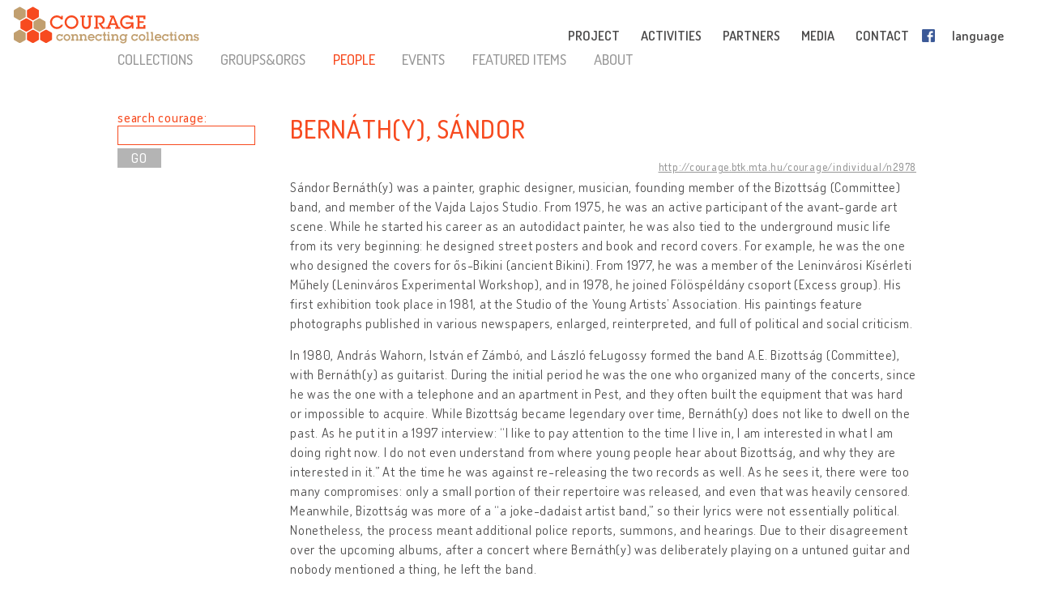

--- FILE ---
content_type: text/html; charset=UTF-8
request_url: http://cultural-opposition.eu/registry/?uri=http://courage.btk.mta.hu/courage/individual/n2978
body_size: 14668
content:

<!doctype html>
<html lang="en-US">
<head>
	<meta charset="UTF-8">
	<meta http-equiv="content-type" content="text/html; charset=UTF-8" />
	<title>Bernáth(y), Sándor   -   Registry - Courage &#8211; Connecting collections</title>

	<link href="http://cultural-opposition.eu/wp-content/themes/courage/images/favicon.png" rel="icon" type="image/png">
	<link href="http://cultural-opposition.eu/wp-content/themes/courage/images/touch.png" rel="apple-touch-icon-precomposed">

	<meta http-equiv="X-UA-Compatible" content="IE=edge,chrome=1">
	<meta name="viewport" content="width=device-width, initial-scale=1.0">
	<meta name="description" content="Connecting collections">

	<meta property="og:title" content="Bernáth(y), Sándor   -   Registry - Courage &#8211; Connecting collections">
	<meta property="og:description" content="Sándor Bernáth(y) was a painter, graphic designer, musician, founding member of the Bizottság (Committee) band, and member of the Vajda Lajos Studio. From 1975, he was an active participant of the avant-garde art scene. While he started his career as an autodidact painter, he was also tied to the underground music life from its very beginning: he designed street posters and book and record covers. For example, he was the one who designed the covers for ős-Bikini (ancient Bikini). From 1977, he was a member of the Leninvárosi Kísérleti Műhely (Leninváros Experimental Workshop), and in 1978, he joined Fölöspéldány csoport (Excess group). His first exhibition took place in 1981, at the Studio of the Young Artists’ Association. His paintings feature photographs published in various newspapers, enlarged, reinterpreted, and full of political and social criticism.
In 1980, András Wahorn, István ef Zámbó, and László feLugossy formed the band A.E. Bizottság (Committee), with Bernáth(y) as guitarist. During the initial period he was the one who organized many of the concerts, since he was the one with a telephone and an apartment in Pest, and they often built the equipment that was hard or impossible to acquire. While Bizottság became legendary over time, Bernáth(y) does not like to dwell on the past. As he put it in a 1997 interview: “I like to pay attention to the time I live in, I am interested in what I am doing right now. I do not even understand from where young people hear about Bizottság, and why they are interested in it.” At the time he was against re-releasing the two records as well. As he sees it, there were too many compromises: only a small portion of their repertoire was released, and even that was heavily censored. Meanwhile, Bizottság was more of a “a joke-dadaist artist band,” so their lyrics were not essentially political. Nonetheless, the process meant additional police reports, summons, and hearings. Due to their disagreement over the upcoming albums, after a concert where Bernáth(y) was deliberately playing on a untuned guitar and nobody mentioned a thing, he left the band.
Bernáth(y) was planning to give up his career as a musician altogether, but fate had other plans: shortly after he left Bizottság, he played in the bands Dr. Újhalnal, Matuska Silver Sound, and Szkárosi & Konnektor RT. While Matuska, launched in the middle of the ’80s, was not a particularly popular band, it was very important for Bernáth(y): with two of his friends, they started to make “machine music.” He was always interested in technology, and when he was a kid, he wanted to be mechanic, repairing and making radios. However, neither the public nor the authorities appreciated the music made with computers: for instance, one of the newspapers, Esti Hírlap (Evening Paper), wrote about it as an inhuman and antisocial phenomenon better avoided.
After the transition, Bernáth(y) had an important role in the development of Hungarian electronic music, and as such, he is one of the founding fathers of techno in Hungary. In the ’90s, he was the one who organized a “techno-tent,” Love Barricade, at the Sziget Festival. In 1994, he started a techno live act formation with his son, Zsiga, under the name Bernathy & Son, which is regarded as the first electronic live act in Hungary. They were active up until Bernáth(y)’s death in 2012, and performed at a number of Hungarian and foreign events. He also established the music club Supersonic, and later Vörös Yuk & Kék Yuk (Red Hole and Blue Hole). Around that time, he was the editor and art director of the art magazine Új Hölgyfutár (New Women’s Courier), and in the ’90s, he and his son were producing the art magazine Gépszava (The Machine’s Voice), focusing on techno culture. He also regularly appeared in documentaries about the topic, such as “Az egyén diadala” (The triumph of the individual) by Zsolt Füstös and “Patrik népe” (Patrick’s people) by Gábor Zsigmond Papp. In 2011, he has awarded the Mihály Munkácsy Prize.">
	<meta property="og:image" content="http://cultural-opposition.eu/wp-content/themes/courage/images/courage-og.png">
    <meta property="dc:date" content="2019-01-30">
    <meta property="dc:identifier" content="http://courage.btk.mta.hu/courage/individual/n2978">
        <meta property="dc:creator" content="Bagi, Eszter Borbála">
        
	<script src="https://cdnjs.cloudflare.com/ajax/libs/html5shiv/3.7.3/html5shiv.min.js"></script>

	<!-- Global site tag (gtag.js) - Google Analytics -->
	<script async src="https://www.googletagmanager.com/gtag/js?id=G-P9Z25QXD1R"></script>
	<script>
		window.dataLayer = window.dataLayer || [];
		function gtag(){dataLayer.push(arguments);} 
		gtag('js', new Date());

		// old gtag('config', 'UA-107906709-1');
		gtag('config', 'G-P9Z25QXD1R');

	</script>

	<link rel='dns-prefetch' href='//s.w.org' />
		<script type="text/javascript">
			window._wpemojiSettings = {"baseUrl":"https:\/\/s.w.org\/images\/core\/emoji\/11\/72x72\/","ext":".png","svgUrl":"https:\/\/s.w.org\/images\/core\/emoji\/11\/svg\/","svgExt":".svg","source":{"concatemoji":"http:\/\/cultural-opposition.eu\/wp-includes\/js\/wp-emoji-release.min.js?ver=4.9.26"}};
			!function(e,a,t){var n,r,o,i=a.createElement("canvas"),p=i.getContext&&i.getContext("2d");function s(e,t){var a=String.fromCharCode;p.clearRect(0,0,i.width,i.height),p.fillText(a.apply(this,e),0,0);e=i.toDataURL();return p.clearRect(0,0,i.width,i.height),p.fillText(a.apply(this,t),0,0),e===i.toDataURL()}function c(e){var t=a.createElement("script");t.src=e,t.defer=t.type="text/javascript",a.getElementsByTagName("head")[0].appendChild(t)}for(o=Array("flag","emoji"),t.supports={everything:!0,everythingExceptFlag:!0},r=0;r<o.length;r++)t.supports[o[r]]=function(e){if(!p||!p.fillText)return!1;switch(p.textBaseline="top",p.font="600 32px Arial",e){case"flag":return s([55356,56826,55356,56819],[55356,56826,8203,55356,56819])?!1:!s([55356,57332,56128,56423,56128,56418,56128,56421,56128,56430,56128,56423,56128,56447],[55356,57332,8203,56128,56423,8203,56128,56418,8203,56128,56421,8203,56128,56430,8203,56128,56423,8203,56128,56447]);case"emoji":return!s([55358,56760,9792,65039],[55358,56760,8203,9792,65039])}return!1}(o[r]),t.supports.everything=t.supports.everything&&t.supports[o[r]],"flag"!==o[r]&&(t.supports.everythingExceptFlag=t.supports.everythingExceptFlag&&t.supports[o[r]]);t.supports.everythingExceptFlag=t.supports.everythingExceptFlag&&!t.supports.flag,t.DOMReady=!1,t.readyCallback=function(){t.DOMReady=!0},t.supports.everything||(n=function(){t.readyCallback()},a.addEventListener?(a.addEventListener("DOMContentLoaded",n,!1),e.addEventListener("load",n,!1)):(e.attachEvent("onload",n),a.attachEvent("onreadystatechange",function(){"complete"===a.readyState&&t.readyCallback()})),(n=t.source||{}).concatemoji?c(n.concatemoji):n.wpemoji&&n.twemoji&&(c(n.twemoji),c(n.wpemoji)))}(window,document,window._wpemojiSettings);
		</script>
		<style type="text/css">
img.wp-smiley,
img.emoji {
	display: inline !important;
	border: none !important;
	box-shadow: none !important;
	height: 1em !important;
	width: 1em !important;
	margin: 0 .07em !important;
	vertical-align: -0.1em !important;
	background: none !important;
	padding: 0 !important;
}
</style>
<link rel='stylesheet' id='contact-form-7-css'  href='http://cultural-opposition.eu/wp-content/plugins/contact-form-7/includes/css/styles.css?ver=4.9.1' type='text/css' media='all' />
<link rel='stylesheet' id='wpsm_team_b-font-awesome-front-css'  href='http://cultural-opposition.eu/wp-content/plugins/team-builder/assets/css/font-awesome/css/font-awesome.min.css?ver=4.9.26' type='text/css' media='all' />
<link rel='stylesheet' id='wpsm_team_b_bootstrap-front-css'  href='http://cultural-opposition.eu/wp-content/plugins/team-builder/assets/css/bootstrap-front.css?ver=4.9.26' type='text/css' media='all' />
<link rel='stylesheet' id='wpsm_team_b_team1-css'  href='http://cultural-opposition.eu/wp-content/plugins/team-builder/assets/css/team1.css?ver=4.9.26' type='text/css' media='all' />
<link rel='stylesheet' id='wpsm_team_b_team2-css'  href='http://cultural-opposition.eu/wp-content/plugins/team-builder/assets/css/team2.css?ver=4.9.26' type='text/css' media='all' />
<link rel='stylesheet' id='h5p-plugin-styles-css'  href='http://cultural-opposition.eu/wp-content/plugins/h5p/h5p-php-library/styles/h5p.css?ver=1.11.2' type='text/css' media='all' />
<link rel='stylesheet' id='normalize-css'  href='http://cultural-opposition.eu/wp-content/themes/courage/normalize.min.css?ver=1.0' type='text/css' media='all' />
<link rel='stylesheet' id='courage-css'  href='http://cultural-opposition.eu/wp-content/themes/courage/style.css?ver=1.0' type='text/css' media='all' />
<link rel='stylesheet' id='print-css'  href='http://cultural-opposition.eu/wp-content/themes/courage/print.css?ver=1.0' type='text/css' media='print' />
<script type='text/javascript' src='http://cultural-opposition.eu/wp-includes/js/jquery/jquery.js?ver=1.12.4'></script>
<script type='text/javascript'>
/* <![CDATA[ */
var translations_obj = {"collections":"collections (registry)","education":"education","research":"research","handbook":"handbook","exhibition":"exhibition","film_festival":"film festival","training":"training","games":"games","policy":"policy","connecting_collections":"Connecting collections","understanding_text":"Cultural Opposition \u2013 Understanding the Cultural","heritage_text":"Heritage\u00a0of Dissent\u00a0in the Former Socialist Countries","mtabtk":"MTA BTK<br>Research Centre<br>for the Humanities,<br>Hungarian Academy of Sciences","ifispan":"IFIS PAN<br>Institute of Philosophy<br>and Sociology,<br>Polish Academy of Sciences","tcd":"TCD<br>Trinity College Dublin","ios":"IOS Regensburg<br>The Institute for East and Southeast European Studies, University of Regensburg","mtatk":"MTA TK<br>Centre for Social Sciences, Hungarian Academy<br>of Sciences","lii":"LII<br>Lithuanian Institute of History","cuni":"CUNI<br>Charles University, Prague","ub":"UB<br>University of Bucharest","hip":"HIP<br>Croatian Institute of History, Zagreb","comenius":"Comenius University, Bratislava","oxford":"The University of Oxford","mtasztaki":"MTA SZTAKI<br>Institute for Computer Science and Control, Hungarian Academy of Sciences"};
/* ]]> */
</script>
<script type='text/javascript' src='http://cultural-opposition.eu/wp-content/themes/courage/js/scripts.js?ver=1.0'></script>
<script type='text/javascript' src='http://cultural-opposition.eu/wp-includes/js/jquery/jquery-migrate.min.js?ver=1.4.1'></script>
<link rel='https://api.w.org/' href='http://cultural-opposition.eu/wp-json/' />
<link rel="alternate" type="application/json+oembed" href="http://cultural-opposition.eu/wp-json/oembed/1.0/embed?url=http%3A%2F%2Fcultural-opposition.eu%2Fregistry%2F" />
<link rel="alternate" type="text/xml+oembed" href="http://cultural-opposition.eu/wp-json/oembed/1.0/embed?url=http%3A%2F%2Fcultural-opposition.eu%2Fregistry%2F&#038;format=xml" />
</head>
<body class="page-template-default page page-id-1197 subpage registry">



<header role="banner">
	<div class="header_container">
		<a href="http://cultural-opposition.eu">
			<h1 class="logo" id="logo-en">
				<div class="page_name">COURAGE</div>
				<div class="slogan">connecting collections</div>
			</h1>
		</a>

		<a href="http://cultural-opposition.eu">
			<img src="http://cultural-opposition.eu/wp-content/themes/courage/images/logo.png" alt="COURAGE - connecting collections" class="print_logo">
		</a>

		<button type="button" class="mobile_hamburger"></button>

		<nav role="navigation">
			<ul><li id="menu-item-786" class="topmenu-project menu-item menu-item-type-custom menu-item-object-custom menu-item-home menu-item-has-children menu-item-786"><a href="http://cultural-opposition.eu/#project">PROJECT<span class="nav-link-after">&nbsp;</span></a>
<ul class="sub-menu">
	<li id="menu-item-797" class="menu-item menu-item-type-custom menu-item-object-custom menu-item-home menu-item-797"><a href="http://cultural-opposition.eu/#project-overview">overview<span class="nav-link-after">&nbsp;</span></a></li>
	<li id="menu-item-798" class="menu-item menu-item-type-custom menu-item-object-custom menu-item-home menu-item-798"><a href="http://cultural-opposition.eu/#project-objectives">objectives<span class="nav-link-after">&nbsp;</span></a></li>
	<li id="menu-item-1119" class="menu-item menu-item-type-custom menu-item-object-custom menu-item-home menu-item-1119"><a href="http://cultural-opposition.eu/#project-partners">partners<span class="nav-link-after">&nbsp;</span></a></li>
	<li id="menu-item-799" class="menu-item menu-item-type-custom menu-item-object-custom menu-item-home menu-item-799"><a href="http://cultural-opposition.eu/#project-meetings">meetings<span class="nav-link-after">&nbsp;</span></a></li>
	<li id="menu-item-800" class="menu-item menu-item-type-custom menu-item-object-custom menu-item-home menu-item-800"><a href="http://cultural-opposition.eu/#project-resources">resources<span class="nav-link-after">&nbsp;</span></a></li>
</ul>
</li>
<li id="menu-item-788" class="topmenu-activities menu-item menu-item-type-custom menu-item-object-custom menu-item-home menu-item-has-children menu-item-788"><a href="http://cultural-opposition.eu/#activities">ACTIVITIES<span class="nav-link-after">&nbsp;</span></a>
<ul class="sub-menu">
	<li id="menu-item-801" class="menu-item menu-item-type-custom menu-item-object-custom menu-item-801"><a href="http://cultural-opposition.eu/registry">collections<span class="nav-link-after">&nbsp;</span></a></li>
	<li id="menu-item-802" class="menu-item menu-item-type-custom menu-item-object-custom menu-item-802"><a href="http://cultural-opposition.eu/courage/exhibition">exhibition<span class="nav-link-after">&nbsp;</span></a></li>
	<li id="menu-item-803" class="menu-item menu-item-type-custom menu-item-object-custom menu-item-803"><a href="http://cultural-opposition.eu/policy">policy<span class="nav-link-after">&nbsp;</span></a></li>
	<li id="menu-item-804" class="menu-item menu-item-type-custom menu-item-object-custom menu-item-804"><a href="http://cultural-opposition.eu/handbook">handbook<span class="nav-link-after">&nbsp;</span></a></li>
	<li id="menu-item-805" class="menu-item menu-item-type-custom menu-item-object-custom menu-item-805"><a href="http://cultural-opposition.eu/learning/">education<span class="nav-link-after">&nbsp;</span></a></li>
	<li id="menu-item-806" class="menu-item menu-item-type-custom menu-item-object-custom menu-item-home menu-item-806"><a href="http://cultural-opposition.eu/#activities-training">training<span class="nav-link-after">&nbsp;</span></a></li>
	<li id="menu-item-807" class="menu-item menu-item-type-custom menu-item-object-custom menu-item-home menu-item-807"><a href="http://cultural-opposition.eu/#activities-film-festival">film festival<span class="nav-link-after">&nbsp;</span></a></li>
</ul>
</li>
<li id="menu-item-787" class="topmenu-partners menu-item menu-item-type-custom menu-item-object-custom menu-item-home menu-item-787"><a href="http://cultural-opposition.eu/#partners">PARTNERS<span class="nav-link-after">&nbsp;</span></a></li>
<li id="menu-item-789" class="topmenu-media menu-item menu-item-type-custom menu-item-object-custom menu-item-home menu-item-789"><a href="http://cultural-opposition.eu/#media">MEDIA<span class="nav-link-after">&nbsp;</span></a></li>
<li id="menu-item-791" class="topmenu-contact menu-item menu-item-type-custom menu-item-object-custom menu-item-home menu-item-791"><a href="http://cultural-opposition.eu/#contact">CONTACT<span class="nav-link-after">&nbsp;</span></a></li>
<li id="menu-item-865" class="fb-menuitem menu-item menu-item-type-custom menu-item-object-custom menu-item-865"><a href="https://www.facebook.com/couragecollections.en/">Facebook<span class="nav-link-after">&nbsp;</span></a></li>
<li id="menu-item-792" class="topmenu-language menu-item menu-item-type-custom menu-item-object-custom menu-item-has-children menu-item-792"><a href="#language">language<span class="nav-link-after">&nbsp;</span></a>
<ul class="sub-menu">
	<li id="menu-item-796" class="lang-en menu-item menu-item-type-custom menu-item-object-custom menu-item-home menu-item-796"><a href="http://cultural-opposition.eu">EN<span class="nav-link-after">&nbsp;</span></a></li>
	<li id="menu-item-1318" class="lang-al menu-item menu-item-type-custom menu-item-object-custom menu-item-1318"><a href="http://al.cultural-opposition.eu">AL<span class="nav-link-after">&nbsp;</span></a></li>
	<li id="menu-item-1159" class="lang-bg menu-item menu-item-type-custom menu-item-object-custom menu-item-1159"><a href="http://bg.cultural-opposition.eu">BG<span class="nav-link-after">&nbsp;</span></a></li>
	<li id="menu-item-1160" class="lang-cz menu-item menu-item-type-custom menu-item-object-custom menu-item-1160"><a href="http://cz.cultural-opposition.eu">CZ<span class="nav-link-after">&nbsp;</span></a></li>
	<li id="menu-item-1161" class="lang-de menu-item menu-item-type-custom menu-item-object-custom menu-item-1161"><a href="http://de.cultural-opposition.eu">DE<span class="nav-link-after">&nbsp;</span></a></li>
	<li id="menu-item-1200" class="lang-ee menu-item menu-item-type-custom menu-item-object-custom menu-item-1200"><a href="http://ee.cultural-opposition.eu">EE<span class="nav-link-after">&nbsp;</span></a></li>
	<li id="menu-item-981" class="lang-hu menu-item menu-item-type-custom menu-item-object-custom menu-item-981"><a href="http://hu.cultural-opposition.eu">HU<span class="nav-link-after">&nbsp;</span></a></li>
	<li id="menu-item-1162" class="lang-hr menu-item menu-item-type-custom menu-item-object-custom menu-item-1162"><a href="http://hr.cultural-opposition.eu">HR<span class="nav-link-after">&nbsp;</span></a></li>
	<li id="menu-item-1194" class="lang-lt menu-item menu-item-type-custom menu-item-object-custom menu-item-1194"><a href="http://lt.cultural-opposition.eu">LT<span class="nav-link-after">&nbsp;</span></a></li>
	<li id="menu-item-1201" class="lang-lv menu-item menu-item-type-custom menu-item-object-custom menu-item-1201"><a href="http://lv.cultural-opposition.eu">LV<span class="nav-link-after">&nbsp;</span></a></li>
	<li id="menu-item-1163" class="lang-pl menu-item menu-item-type-custom menu-item-object-custom menu-item-1163"><a href="http://pl.cultural-opposition.eu">PL<span class="nav-link-after">&nbsp;</span></a></li>
	<li id="menu-item-1164" class="lang-ro menu-item menu-item-type-custom menu-item-object-custom menu-item-1164"><a href="http://ro.cultural-opposition.eu">RO<span class="nav-link-after">&nbsp;</span></a></li>
	<li id="menu-item-1165" class="lang-si menu-item menu-item-type-custom menu-item-object-custom menu-item-1165"><a href="http://si.cultural-opposition.eu">SI<span class="nav-link-after">&nbsp;</span></a></li>
	<li id="menu-item-1166" class="lang-sk menu-item menu-item-type-custom menu-item-object-custom menu-item-1166"><a href="http://sk.cultural-opposition.eu">SK<span class="nav-link-after">&nbsp;</span></a></li>
	<li id="menu-item-1195" class="lang-rs menu-item menu-item-type-custom menu-item-object-custom menu-item-1195"><a href="http://rs.cultural-opposition.eu">SRB<span class="nav-link-after">&nbsp;</span></a></li>
	<li id="menu-item-1167" class="lang-ua menu-item menu-item-type-custom menu-item-object-custom menu-item-1167"><a href="http://ua.cultural-opposition.eu">UA<span class="nav-link-after">&nbsp;</span></a></li>
</ul>
</li>
<li id="menu-item-793" class="topmenu-login menu-item menu-item-type-custom menu-item-object-custom menu-item-793"><a href="#login">login<span class="nav-link-after">&nbsp;</span></a></li>
</ul>		</nav>

		<div class="login_popup">
			<div class="login_title">login</div>

			<div class="login_user"><label for="login_username">User:</label><input type="text" name="username" id="login_username"></div>
			<div class="login_password"><label for="login_password">Password:</label><input type="password" name="password" id="login_password"></div>
			<div class="login_signin"><a href="/" class="grey-button">sign in</a> <a href="javascript:show_forgotpw();" class="show_forgotpw">Forgot password?</a></div>
			<div class="login_forgotpw"><div class="login_newpassword">Tell us your email address and we'll send you a new password</div>
			<div class="login_email"><label for="forgot_email">Email:</label><input type="text" name="email" id="forgot_email"></div>
			<div class="login_send"><a href="/" class="grey-button">send</a></div></div>
		</div>
	</div>
</header>

<div class="mobile-hexa-menu">
	<div class="mobile-menu-close">×</div>
	<div class="mobile_hexagons"></div>
</div>

<div class="mobile_navigation">
	<ul><li class="topmenu-project menu-item menu-item-type-custom menu-item-object-custom menu-item-home menu-item-has-children menu-item-786"><a href="http://cultural-opposition.eu/#project">PROJECT<span class="nav-link-after">&nbsp;</span></a>
<ul class="sub-menu">
	<li class="menu-item menu-item-type-custom menu-item-object-custom menu-item-home menu-item-797"><a href="http://cultural-opposition.eu/#project-overview">overview<span class="nav-link-after">&nbsp;</span></a></li>
	<li class="menu-item menu-item-type-custom menu-item-object-custom menu-item-home menu-item-798"><a href="http://cultural-opposition.eu/#project-objectives">objectives<span class="nav-link-after">&nbsp;</span></a></li>
	<li class="menu-item menu-item-type-custom menu-item-object-custom menu-item-home menu-item-1119"><a href="http://cultural-opposition.eu/#project-partners">partners<span class="nav-link-after">&nbsp;</span></a></li>
	<li class="menu-item menu-item-type-custom menu-item-object-custom menu-item-home menu-item-799"><a href="http://cultural-opposition.eu/#project-meetings">meetings<span class="nav-link-after">&nbsp;</span></a></li>
	<li class="menu-item menu-item-type-custom menu-item-object-custom menu-item-home menu-item-800"><a href="http://cultural-opposition.eu/#project-resources">resources<span class="nav-link-after">&nbsp;</span></a></li>
</ul>
</li>
<li class="topmenu-activities menu-item menu-item-type-custom menu-item-object-custom menu-item-home menu-item-has-children menu-item-788"><a href="http://cultural-opposition.eu/#activities">ACTIVITIES<span class="nav-link-after">&nbsp;</span></a>
<ul class="sub-menu">
	<li class="menu-item menu-item-type-custom menu-item-object-custom menu-item-801"><a href="http://cultural-opposition.eu/registry">collections<span class="nav-link-after">&nbsp;</span></a></li>
	<li class="menu-item menu-item-type-custom menu-item-object-custom menu-item-802"><a href="http://cultural-opposition.eu/courage/exhibition">exhibition<span class="nav-link-after">&nbsp;</span></a></li>
	<li class="menu-item menu-item-type-custom menu-item-object-custom menu-item-803"><a href="http://cultural-opposition.eu/policy">policy<span class="nav-link-after">&nbsp;</span></a></li>
	<li class="menu-item menu-item-type-custom menu-item-object-custom menu-item-804"><a href="http://cultural-opposition.eu/handbook">handbook<span class="nav-link-after">&nbsp;</span></a></li>
	<li class="menu-item menu-item-type-custom menu-item-object-custom menu-item-805"><a href="http://cultural-opposition.eu/learning/">education<span class="nav-link-after">&nbsp;</span></a></li>
	<li class="menu-item menu-item-type-custom menu-item-object-custom menu-item-home menu-item-806"><a href="http://cultural-opposition.eu/#activities-training">training<span class="nav-link-after">&nbsp;</span></a></li>
	<li class="menu-item menu-item-type-custom menu-item-object-custom menu-item-home menu-item-807"><a href="http://cultural-opposition.eu/#activities-film-festival">film festival<span class="nav-link-after">&nbsp;</span></a></li>
</ul>
</li>
<li class="topmenu-partners menu-item menu-item-type-custom menu-item-object-custom menu-item-home menu-item-787"><a href="http://cultural-opposition.eu/#partners">PARTNERS<span class="nav-link-after">&nbsp;</span></a></li>
<li class="topmenu-media menu-item menu-item-type-custom menu-item-object-custom menu-item-home menu-item-789"><a href="http://cultural-opposition.eu/#media">MEDIA<span class="nav-link-after">&nbsp;</span></a></li>
<li class="topmenu-contact menu-item menu-item-type-custom menu-item-object-custom menu-item-home menu-item-791"><a href="http://cultural-opposition.eu/#contact">CONTACT<span class="nav-link-after">&nbsp;</span></a></li>
<li class="fb-menuitem menu-item menu-item-type-custom menu-item-object-custom menu-item-865"><a href="https://www.facebook.com/couragecollections.en/">Facebook<span class="nav-link-after">&nbsp;</span></a></li>
<li class="topmenu-language menu-item menu-item-type-custom menu-item-object-custom menu-item-has-children menu-item-792"><a href="#language">language<span class="nav-link-after">&nbsp;</span></a>
<ul class="sub-menu">
	<li class="lang-en menu-item menu-item-type-custom menu-item-object-custom menu-item-home menu-item-796"><a href="http://cultural-opposition.eu">EN<span class="nav-link-after">&nbsp;</span></a></li>
	<li class="lang-al menu-item menu-item-type-custom menu-item-object-custom menu-item-1318"><a href="http://al.cultural-opposition.eu">AL<span class="nav-link-after">&nbsp;</span></a></li>
	<li class="lang-bg menu-item menu-item-type-custom menu-item-object-custom menu-item-1159"><a href="http://bg.cultural-opposition.eu">BG<span class="nav-link-after">&nbsp;</span></a></li>
	<li class="lang-cz menu-item menu-item-type-custom menu-item-object-custom menu-item-1160"><a href="http://cz.cultural-opposition.eu">CZ<span class="nav-link-after">&nbsp;</span></a></li>
	<li class="lang-de menu-item menu-item-type-custom menu-item-object-custom menu-item-1161"><a href="http://de.cultural-opposition.eu">DE<span class="nav-link-after">&nbsp;</span></a></li>
	<li class="lang-ee menu-item menu-item-type-custom menu-item-object-custom menu-item-1200"><a href="http://ee.cultural-opposition.eu">EE<span class="nav-link-after">&nbsp;</span></a></li>
	<li class="lang-hu menu-item menu-item-type-custom menu-item-object-custom menu-item-981"><a href="http://hu.cultural-opposition.eu">HU<span class="nav-link-after">&nbsp;</span></a></li>
	<li class="lang-hr menu-item menu-item-type-custom menu-item-object-custom menu-item-1162"><a href="http://hr.cultural-opposition.eu">HR<span class="nav-link-after">&nbsp;</span></a></li>
	<li class="lang-lt menu-item menu-item-type-custom menu-item-object-custom menu-item-1194"><a href="http://lt.cultural-opposition.eu">LT<span class="nav-link-after">&nbsp;</span></a></li>
	<li class="lang-lv menu-item menu-item-type-custom menu-item-object-custom menu-item-1201"><a href="http://lv.cultural-opposition.eu">LV<span class="nav-link-after">&nbsp;</span></a></li>
	<li class="lang-pl menu-item menu-item-type-custom menu-item-object-custom menu-item-1163"><a href="http://pl.cultural-opposition.eu">PL<span class="nav-link-after">&nbsp;</span></a></li>
	<li class="lang-ro menu-item menu-item-type-custom menu-item-object-custom menu-item-1164"><a href="http://ro.cultural-opposition.eu">RO<span class="nav-link-after">&nbsp;</span></a></li>
	<li class="lang-si menu-item menu-item-type-custom menu-item-object-custom menu-item-1165"><a href="http://si.cultural-opposition.eu">SI<span class="nav-link-after">&nbsp;</span></a></li>
	<li class="lang-sk menu-item menu-item-type-custom menu-item-object-custom menu-item-1166"><a href="http://sk.cultural-opposition.eu">SK<span class="nav-link-after">&nbsp;</span></a></li>
	<li class="lang-rs menu-item menu-item-type-custom menu-item-object-custom menu-item-1195"><a href="http://rs.cultural-opposition.eu">SRB<span class="nav-link-after">&nbsp;</span></a></li>
	<li class="lang-ua menu-item menu-item-type-custom menu-item-object-custom menu-item-1167"><a href="http://ua.cultural-opposition.eu">UA<span class="nav-link-after">&nbsp;</span></a></li>
</ul>
</li>
<li class="topmenu-login menu-item menu-item-type-custom menu-item-object-custom menu-item-793"><a href="#login">login<span class="nav-link-after">&nbsp;</span></a></li>
</ul></div>
	<div class="container">

		<main role="main">
			<section>
									<article id="post-1197" class="post-1197 page type-page status-publish hentry">
						<div class="public-page" xmlns="http://www.w3.org/1999/html">
    <link rel="stylesheet" href="http://cultural-opposition.eu/wp-content/themes/courage/public-site.css" type="text/css">
<style>
    .property-in-list p {
        margin-top: 2px !important;
        margin-bottom: 2px !important;
    }
    li.hasTopic {
        display: inline;

    }
    li.hasTopic:before {
        content: "● ";
    }
/*
    li.hasTopic:not(:last-child):after {
        content: "; ";
    }
*/
    /* Always set the map height explicitly to define the size of the div
 * element that contains the map. */
    #map {
        height: 350px;
    }
    /* Optional: Makes the sample page fill the window. */
/*
    html, body {
        height: 100%;
        margin: 0;
        padding: 0;
    }
*/
</style>

        <script type="text/javascript" src="https://kswedberg.github.io/jquery-expander/jquery.expander.js"></script>
    <script type="text/javascript" src="https://connect.facebook.net/en_US/all.js"></script>
    <script>
//        window.onload = function () {
//            var type = getUrlParameter("type");
//            if(type !== undefined){
//                jQuery("#" + type + "-menu-item").attr("class", "selected-menu-item");
//            }
//            else{
//                jQuery("#collections-menu-item").attr("class", "selected-menu-item");
//            }
//        }

function getUrlParameter(sParam) {
    var sPageURL = decodeURIComponent(window.location),
            sURLVariables = sPageURL.split('&'),
            sParameterName,
            i;
    //alert(sPageURL);

    for (i = 0; i < sURLVariables.length; i++) {
        sParameterName = sURLVariables[i].split('=');
        if(sParameterName[0].indexOf("?") != -1){
            sParameterName[0] = sParameterName[0].split("?")[1];
        }

        if (sParameterName[0] === sParam) {
            return sParameterName[1] === undefined ? true : sParameterName[1];
        }
    }
};

        function navigateWithNewParamValue(paramName, newValue, isBlank){
            var currUrl = window.location.href;
            if(paramName == 'size') { // refs #5268-175
                currUrl = currUrl.replace(/listpage=\d+/, 'listpage=1');
            }
            var newUrl = currUrl;
            console.log("Current url: " + currUrl);
            if(currUrl.indexOf(paramName) != -1) {
                var newUrlFirstPart = currUrl.indexOf("&" + paramName) == -1 ? currUrl.substr(0, currUrl.indexOf("?" + paramName)) : currUrl.substr(0, currUrl.indexOf("&" + paramName));
                console.log("newUrlFirstPart: " + newUrlFirstPart);
                var currUrlSecondPart = currUrl.replace(newUrlFirstPart, "").substr(1);
                console.log("currUrlSecondPart: " + currUrlSecondPart);
                var newUrlLastPart = currUrlSecondPart.substr(currUrlSecondPart.indexOf("&"));
                console.log("newUrlLastPart: " + newUrlLastPart);
                if(newUrlLastPart.length == 1) newUrlLastPart = "";
                newUrl = currUrl.indexOf("&" + paramName) == -1 ?
                        newUrlFirstPart + "?" + paramName + "=" + newValue + newUrlLastPart :
                        newUrlFirstPart + "&" + paramName + "=" + newValue + newUrlLastPart;
            }
            else{
                newUrl += currUrl.indexOf("?") == -1 ? "?" + paramName + "=" + newValue :  "&" + paramName + "=" + newValue
            }
            newUrl = newUrl.replace("#&", "&");

            var searchParam = getUrlParameter("search");
            if(searchParam !== undefined){
                var searchPhrase = jQuery("#search-box")[0].value;
                console.log("sp: " + searchPhrase);
                if(searchParam != searchPhrase && searchPhrase != ""){
                    newUrl = newUrl.replace(searchParam, searchPhrase);
                }else if(searchPhrase == ""){
                    newUrl = newUrl.replace("&search=" + searchParam, "");
                }
            }

            if(isBlank == true){
                window.open(newUrl, '_blank');
            }
            else {
                //window.location.href = newUrl;
                window.open(newUrl, '_self');
            }
        }

//        function searchCourage(){
//            alert("Most kell keresni!");
//        };

        function showFilterItems(itemId){
            var item = document.getElementById(itemId);
            console.log(itemId);
            if(item.style.display == ""){
                item.style.display = "none";
            }
            else {
                item.style.display = "";
            }

        };

        function selectClickItem(itemId) {
            var item = document.getElementById(itemId);
//            var siblings = jQuery(item).siblings();
//            for(var i = 0; i < siblings.length; i++){
//                if(jQuery(siblings[i]).hasClass("selected-menu-item")){
//                    jQuery(siblings[i]).removeClass("selected-menu-item");
//                }
//            }
            if(jQuery(item).hasClass("selected-menu-item")){
                jQuery(item).removeClass("selected-menu-item");
            }
            else{
                jQuery(item).addClass("selected-menu-item");
            }
        }

        function doFilter() {
            var clickOptions = jQuery(".click-filter-option");
            //console.log("click options: " + clickOptions[0]);
            var comboboxOptions = jQuery(".combobox-filter-option");
            var checkboxOptions = jQuery(".checkbox-filter-option");
            var dateFilterOtions = jQuery(".datefromto-filter-option");
            var filterConditions = "";
            for(var i = 0; i < clickOptions.length; i++){
                var selected = jQuery(clickOptions[i]).find(".selected-menu-item");
                if(selected.attr("id") !== undefined) {
                    filterConditions += jQuery(clickOptions[i]).attr("id") + "," + selected.attr("id") + ";";
                }
            }
            for(var i = 0; i < comboboxOptions.length; i++){
                var selected = jQuery(comboboxOptions[i]).find("option:selected");
                if(selected.val() != "none") {
                    filterConditions += jQuery(comboboxOptions[i]).attr("id") + "," + selected.val() + ";";
                }
            }
            for(var i = 0; i < checkboxOptions.length; i++){
                var selected = jQuery(checkboxOptions[i]);
                var inputs = jQuery(selected).find("input");
                console.log("Inputs length: " + inputs.length);
                var checkedItems = [];
                for(var j = 0; j < inputs.length; j++){
                    var curr = jQuery(inputs[j]);
                    console.log("Checked: " + curr[0].checked);
                    if(curr[0].checked){
                        checkedItems.push(curr.attr("value"));
                        //filterConditions += selected.attr("id") + ",Yes;";
                    }
                }
                if(checkedItems.length != 0) {
                    var checkedItemsString = checkedItems.join('+');
                    filterConditions += selected.attr("id") + "," + checkedItemsString + ";";
                }

            }
            for(var i = 0; i < dateFilterOtions.length; i++){
                var from = jQuery(dateFilterOtions[i]).find(".dateFrom");
                var to = jQuery(dateFilterOtions[i]).find(".dateTo");
                var fromtext = jQuery(from).val();
                var totext = jQuery(to).val();
                if(fromtext.length > 0 || totext.length > 0){
                console.log(fromtext);
                    if(fromtext.length > 0){
                        var parsedFrom = parseInt(fromtext);
                        if(parsedFrom.toString() != fromtext){
                            alert("Years must be 4 digit numbers!");
                            return;
                        }
                        fromtext = parsedFrom.toString();
                    }
                    if(totext.length > 0){
                        var parsedTo = parseInt(totext);
                        if(parsedTo.toString() != totext){
                            alert("Years must be 4 digit numbers!");
                            return;
                        }
                        totext = parsedTo.toString();
                    }
                    filterConditions += jQuery(dateFilterOtions[i]).attr("id") + "," + fromtext + "-" + totext;
                }


            }
            navigateWithNewParamValue("filter", filterConditions);
        }

        function searchCourage(){
            var searchPhrase = jQuery("#search-box")[0].value;
            //console.log(jQuery("#search-box")[0].value);
            var type = "people";
            if(searchPhrase != "") {
                window.open("?type=" + type + "&search=" + searchPhrase, '_self');
            }
        }

        function filterStateChanged(uri, type){
            switch(type){
                case "CHECKBOX":
                    var items = document.getElementsByName(uri);
                    var topCheck = document.getElementsByName(uri);
                    var used = false;
                    for(var i = 0; i < items.length; i++){
                        if(jQuery(items[i]).hasClass("top-check-box")){
                            topCheck = items[i];
                        }
                        else{
                            if(items[i].checked == true){
                                used = true;
                            }
                        }
                    }
                    topCheck.checked = used;
                    break;
                case "COMBOBOX":
                    var item = document.getElementById(uri);
                    var topCheck = document.getElementsByName(uri)[0];
                    var selected = jQuery(item).find("option:selected");
//                        alert(jQuery(selected).val());
                    topCheck.checked = jQuery(selected).val() != "none";
                    break;
                case "DATEFROMTO":
                    var item = document.getElementById(uri);
                    var topCheck = document.getElementsByName(uri)[0];
                    var from = item.getElementsByClassName("dateFrom")[0];
                    var to = item.getElementsByClassName("dateTo")[0];
                    topCheck.checked = jQuery(from).val != "" || jQuery(to).val != "";
                    break;
            }
        }

function clearFilters(uri, type){
//    var topCheck = document.getElementsByName(uri + "-top");
//    if(topCheck == undefined){
//        topCheck = document.getElementsByName(uri);
//    }
//    if(topCheck.checked == true){
//        topCheck.checked = false;
//    }
    switch(type){
        case "CHECKBOX":
            var items = document.getElementsByName(uri);
            var topCheck = null;
            for(var i = 0; i < items.length; i++){
                if(jQuery(items[i]).hasClass("top-check-box")){
                    topCheck = items[i];
                    break;
                }
            }
            if(topCheck.checked == true){
                topCheck.checked = false;
            }
            for(var i = 0; i < items.length; i++){
                if(topCheck.checked == false && !jQuery(items[i]).hasClass("top-check-box")){
                    items[i].checked = false;
                }
            }
            break;
        case "COMBOBOX":


                var item = document.getElementById(uri);
                var topCheck = document.getElementsByName(uri)[0];
                if (topCheck.checked == true) {
                    topCheck.checked = false;
                }
                //var selected = jQuery(item).find("option:selected");
                if (topCheck.checked == false) {
                    item.value = "none";
                }

            break;
        case "DATEFROMTO":
            var item = document.getElementById(uri);
            var topCheck = document.getElementsByName(uri)[0];
            if(topCheck.checked == true){
                topCheck.checked = false;
            }
            var from = item.getElementsByClassName("dateFrom")[0];
            var to = item.getElementsByClassName("dateTo")[0];
            if(topCheck.checked == false){
                from.value = "";
                to.value = "";
            }
            break;
    }
}


//        function initMap(condition){
//            console.log("Init map called");
//            var myOptions = {
//                zoom: 14,
//                center: new google.maps.LatLng(14.0, 14.0),
//                mapTypeId: google.maps.MapTypeId.ROADMAP
//            }
//            pmap = new google.maps.Map(document.getElementById("map"), myOptions);
////            var mapElements = document.getElementsByClassName("map");
////            console.log(mapElements.length);
////            for(var i = 0; i < mapElements.length; i++){
////                var curr = mapElements[i];
////                var myOptions = {
////                    zoom: 14,
////                    center: new google.maps.LatLng(0.0, 0.0),
////                    mapTypeId: google.maps.MapTypeId.ROADMAP
////                }
////                pmap = new google.maps.Map(curr, myOptions);
////                //maps.push(map);
////
////            }
//        }



        function showLocationOnMap(itemId, latitude, longitude){



            var mapElement = document.getElementById(itemId + "_map");
            var label = document.getElementById(itemId + "_maplabel");
            if(mapElement.style.display == ""){
                mapElement.style.display = "none";
                label.innerText = "Show on map";
            }
            else {
                mapElement.style.display = "";
//                var map = new google.maps.Map(mapElement, {
//                    center: {lat: Number(latitude), lng: Number(longitude)},
//                    zoom: 5,
//                    clickableIcons: false
//                });
                label.innerText = "Hide map";
            }
        }

        function showHideRest(clickedItem){
            if(jQuery(clickedItem).hasClass("more")){
                //alert(jQuery(clickedItem.nextSibling));
                jQuery(clickedItem).next().css("display", "");
                //console.log(jQuery(clickedItem).next());
                clickedItem.style.display = "none";
                //clickedItem.nextSibling.nextSibling.style.display = "";
                jQuery(clickedItem).next().next().css("display", "");
            }
            else if(jQuery(clickedItem).hasClass("less")){
                jQuery(clickedItem).prev().css("display", "none"); //.previousSibling.style.display = "none";
                //clickedItem.previousSibling.previousSibling.style.display = "";
                jQuery(clickedItem).prev().prev().css("display", "");
                clickedItem.style.display = "none";
            }
        }

        function makeExpandable(item){
            jQuery(item).expander({
                slicePoint: 450,
                expandEffect: 'fadeIn',
                expandSpeed: 250,
                collapseEffect: 'fadeOut',
                collapseSpeed: 200,
                expandText: 'read more',
                userCollapseText: 'read less'
            });
//            jQuery(item).readmore({
//                collapsedHeight: 30
//            });
        }

function sharefbimage(url, imgUrl, title) {
    // http://www.fbrell.com/saved/2779dc018c325d85d650a3b723239650
    //var baseUrl = getBaseUrl();
    FB.init({ appId: '1866718486882336', status: true, cookie: false});
    FB.ui({
        method: 'share',
        display: 'popup',
        picture: imgUrl, //baseUrl + imgUrl,
        href: url, //baseUrl + url,
//        caption: caption,
//        description: desc,
        title: title,
        link:  url //baseUrl + url
    }, function(response){});
}

jQuery(document).ready(function() {
    var filtersSwitch = jQuery(".toggle-mobile-menu");
    if(filtersSwitch.css("visibility")=='visible') {
        jQuery(".left-menu")
            //.css('visibility','collapse').css('height','0')
            .css('margin-top','0')
            .css('display','none');
        var filters = jQuery(".left-menu");
        var arrow = jQuery(".toggle-mobile-menu-arrow");
        // here Booststrap does the toggling !!
        filtersSwitch.click(
            function() {
                //console.log("filters", filters, filters.css("visibility"));
                //if(filters.css("visibility") != "visible") {
                if(!arrow.hasClass("arrow-up")) {
                    //console.log("filters set visible");
                    ////filters.css('visibility','visible').css('height','auto').css('margin-top','0');
                    //filters.hide();
                    arrow.addClass('arrow-up');
                } else {
                    //console.log("filters set hidden");
                    ////filters.css('visibility','collapse').css('height','0').css('margin-top','0');
                    //filters.show();
                    arrow.removeClass('arrow-up');
                }
            }
        );
    }
});

    </script>
<div class="public-content">
    <div class="type-menu">
        <ul style="z">
            <li><a id="collections-menu-item"  href="?type=collections">collections</a></li>
            <li><a id="groupsandorgs-menu-item"  href="?type=groupsandorgs">groups&orgs</a></li>
            <li><a id="people-menu-item" class='selected-menu-item' href="?type=people">people</a></li>
            <li><a id="events-menu-item"  href="?type=events">events</a></li>
            <li><a id="masterpieces-menu-item"  href="?type=masterpieces">featured items</a></li>
            <li><a href="http://cultural-opposition.eu/activities/collections/">About</a></li>
        </ul>
    </div>
    <div class="toggle-mobile-menu">Filters <span class="toggle-mobile-menu-arrow">ˆ</span></div>
    <div class="left-menu">
    <div id="search">
        <label class="function-title">search courage:</label>
        <form action="javascript:searchCourage();">
            <input type="text" name="search-box" id="search-box"/>

            <input type="submit" name="submit" value="GO" />
        </form>
    </div>
        </div>
    <div id="content">
            <script type="application/ld+json">
    {"@context":"http://schema.org","@type":"Person","url":"http://courage.btk.mta.hu/courage/individual/n2978","name":"Bernáth(y), Sándor ","description":"S&aacute;ndor Bern&aacute;th(y) was a painter, graphic designer, musician, founding member of the Bizotts&aacute;g (Committee) band, and member of the Vajda Lajos Studio. From 1975, he was an active participant of the avant-garde art scene. While he started his career as an autodidact painter, he was also tied to the underground music life from its very beginning: he designed street posters and book and record covers. For example, he was the one who designed the covers for ős-Bikini (ancient Bikini). From 1977, he was a member of the Leninv&aacute;rosi K&iacute;s&eacute;rleti Műhely (Leninv&aacute;ros Experimental Workshop), and in 1978, he joined F&ouml;l&ouml;sp&eacute;ld&aacute;ny csoport (Excess group). His first exhibition took place in 1981, at the Studio of the Young Artists&rsquo; Association. His paintings feature photographs published in various newspapers, enlarged, reinterpreted, and full of political and social criticism.\r\nIn 1980, Andr&aacute;s Wahorn, Istv&aacute;n ef Z&aacute;mb&oacute;, and L&aacute;szl&oacute; feLugossy formed the band A.E. Bizotts&aacute;g (Committee), with Bern&aacute;th(y) as guitarist. During the initial period he was the one who organized many of the concerts, since he was the one with a telephone and an apartment in Pest, and they often built the equipment that was hard or impossible to acquire. While Bizotts&aacute;g became legendary over time, Bern&aacute;th(y) does not like to dwell on the past. As he put it in a 1997 interview: &ldquo;I like to pay attention to the time I live in, I am interested in what I am doing right now. I do not even understand from where young people hear about Bizotts&aacute;g, and why they are interested in it.&rdquo; At the time he was against re-releasing the two records as well. As he sees it, there were too many compromises: only a small portion of their repertoire was released, and even that was heavily censored. Meanwhile, Bizotts&aacute;g was more of a &ldquo;a joke-dadaist artist band,&rdquo; so their lyrics were not essentially political. Nonetheless, the process meant additional police reports, summons, and hearings. Due to their disagreement over the upcoming albums, after a concert where Bern&aacute;th(y) was deliberately playing on a untuned guitar and nobody mentioned a thing, he left the band.\r\nBern&aacute;th(y) was planning to give up his career as a musician altogether, but fate had other plans: shortly after he left Bizotts&aacute;g, he played in the bands Dr. &Uacute;jhalnal, Matuska Silver Sound, and Szk&aacute;rosi &amp; Konnektor RT. While Matuska, launched in the middle of the &rsquo;80s, was not a particularly popular band, it was very important for Bern&aacute;th(y): with two of his friends, they started to make &ldquo;machine music.&rdquo; He was always interested in technology, and when he was a kid, he wanted to be mechanic, repairing and making radios. However, neither the public nor the authorities appreciated the music made with computers: for instance, one of the newspapers, Esti H&iacute;rlap (Evening Paper), wrote about it as an inhuman and antisocial phenomenon better avoided.\r\nAfter the transition, Bern&aacute;th(y) had an important role in the development of Hungarian electronic music, and as such, he is one of the founding fathers of techno in Hungary. In the &rsquo;90s, he was the one who organized a &ldquo;techno-tent,&rdquo; Love Barricade, at the Sziget Festival. In 1994, he started a techno live act formation with his son, Zsiga, under the name Bernathy &amp; Son, which is regarded as the first electronic live act in Hungary. They were active up until Bern&aacute;th(y)&rsquo;s death in 2012, and performed at a number of Hungarian and foreign events. He also established the music club Supersonic, and later V&ouml;r&ouml;s Yuk &amp; K&eacute;k Yuk (Red Hole and Blue Hole). Around that time, he was the editor and art director of the art magazine &Uacute;j H&ouml;lgyfut&aacute;r (New Women&rsquo;s Courier), and in the &rsquo;90s, he and his son were producing the art magazine G&eacute;pszava (The Machine&rsquo;s Voice), focusing on techno culture. He also regularly appeared in documentaries about the topic, such as &ldquo;Az egy&eacute;n diadala&rdquo; (The triumph of the individual) by Zsolt F&uuml;st&ouml;s and &ldquo;Patrik n&eacute;pe&rdquo; (Patrick&rsquo;s people) by G&aacute;bor Zsigmond Papp. In 2011, he has awarded the Mih&aacute;ly Munk&aacute;csy Prize.","familyName":"<p>Bern&aacute;th(y)</p>","givenName":"S&aacute;ndor","additionalName":"Jean d'Art","birthPlace":[{"@type":"Place","geo":{"@type":"GeoCoordinates","latitude":"47.773252","longitude":"20.484570500000018"},"address":"Szihalom   , Magyarország"}],"birthDate":"1949","deathDate":"2012"}
    </script>
    <h1 id="title">
            Bernáth(y), Sándor &nbsp;
    </h1>
<div style="vertical-align: bottom">
    <div id="itemUri" style="float: right; font-size: 80%; margin-bottom: 5px"><a href="http://courage.btk.mta.hu/courage/individual/n2978">http://courage.btk.mta.hu/courage/individual/n2978</a></div>
</div>
<div id="images">
</div>
<div id="description" style="margin-top: 8px; clear: both;">
                <div class='expandable desc'><p>S&aacute;ndor Bern&aacute;th(y) was a painter, graphic designer, musician, founding member of the Bizotts&aacute;g (Committee) band, and member of the Vajda Lajos Studio. From 1975, he was an active participant of the avant-garde art scene. While he started his career as an autodidact painter, he was also tied to the underground music life from its very beginning: he designed street posters and book and record covers. For example, he was the one who designed the covers for ős-Bikini (ancient Bikini). From 1977, he was a member of the Leninv&aacute;rosi K&iacute;s&eacute;rleti Műhely (Leninv&aacute;ros Experimental Workshop), and in 1978, he joined F&ouml;l&ouml;sp&eacute;ld&aacute;ny csoport (Excess group). His first exhibition took place in 1981, at the Studio of the Young Artists&rsquo; Association. His paintings feature photographs published in various newspapers, enlarged, reinterpreted, and full of political and social criticism.</p>
<p>In 1980, Andr&aacute;s Wahorn, Istv&aacute;n ef Z&aacute;mb&oacute;, and L&aacute;szl&oacute; feLugossy formed the band A.E. Bizotts&aacute;g (Committee), with Bern&aacute;th(y) as guitarist. During the initial period he was the one who organized many of the concerts, since he was the one with a telephone and an apartment in Pest, and they often built the equipment that was hard or impossible to acquire. While Bizotts&aacute;g became legendary over time, Bern&aacute;th(y) does not like to dwell on the past. As he put it in a 1997 interview: &ldquo;I like to pay attention to the time I live in, I am interested in what I am doing right now. I do not even understand from where young people hear about Bizotts&aacute;g, and why they are interested in it.&rdquo; At the time he was against re-releasing the two records as well. As he sees it, there were too many compromises: only a small portion of their repertoire was released, and even that was heavily censored. Meanwhile, Bizotts&aacute;g was more of a &ldquo;a joke-dadaist artist band,&rdquo; so their lyrics were not essentially political. Nonetheless, the process meant additional police reports, summons, and hearings. Due to their disagreement over the upcoming albums, after a concert where Bern&aacute;th(y) was deliberately playing on a untuned guitar and nobody mentioned a thing, he left the band.</p>
<p>Bern&aacute;th(y) was planning to give up his career as a musician altogether, but fate had other plans: shortly after he left Bizotts&aacute;g, he played in the bands Dr. &Uacute;jhalnal, Matuska Silver Sound, and Szk&aacute;rosi &amp; Konnektor RT. While Matuska, launched in the middle of the &rsquo;80s, was not a particularly popular band, it was very important for Bern&aacute;th(y): with two of his friends, they started to make &ldquo;machine music.&rdquo; He was always interested in technology, and when he was a kid, he wanted to be mechanic, repairing and making radios. However, neither the public nor the authorities appreciated the music made with computers: for instance, one of the newspapers, <i>Esti H&iacute;rlap</i> (Evening Paper), wrote about it as an inhuman and antisocial phenomenon better avoided.</p>
After the transition, Bern&aacute;th(y) had an important role in the development of Hungarian electronic music, and as such, he is one of the founding fathers of techno in Hungary. In the &rsquo;90s, he was the one who organized a &ldquo;techno-tent,&rdquo; Love Barricade, at the Sziget Festival. In 1994, he started a techno live act formation with his son, Zsiga, under the name Bernathy &amp; Son, which is regarded as the first electronic live act in Hungary. They were active up until Bern&aacute;th(y)&rsquo;s death in 2012, and performed at a number of Hungarian and foreign events. He also established the music club Supersonic, and later V&ouml;r&ouml;s Yuk &amp; K&eacute;k Yuk (Red Hole and Blue Hole). Around that time, he was the editor and art director of the art magazine <i>&Uacute;j H&ouml;lgyfut&aacute;r</i> (New Women&rsquo;s Courier), and in the &rsquo;90s, he and his son were producing the art magazine <i>G&eacute;pszava </i>(The Machine&rsquo;s Voice), focusing on techno culture. He also regularly appeared in documentaries about the topic, such as &ldquo;Az egy&eacute;n diadala&rdquo; (The triumph of the individual) by Zsolt F&uuml;st&ouml;s and &ldquo;Patrik n&eacute;pe&rdquo; (Patrick&rsquo;s people) by G&aacute;bor Zsigmond Papp. In 2011, he has awarded the Mih&aacute;ly Munk&aacute;csy Prize.</div>
</div>
    <div class="property-in-list">
        <h3 class="prop-label">Website</h3>
        <ul>
                <li class="prop-value website">
                            <a href="http://vajdalajosstudio.hu/muveszek/bernathy-sandor/" target="_blank">http://vajdalajosstudio.hu/muveszek/bernathy-sandor/</a>
                </li>
        </ul>
    </div>
    <div class="property-in-list">
        <h3 class="prop-label">Birth place</h3>
        <ul>
                <li class="prop-value birthPlace">
                            Szihalom
                </li>
        </ul>
    </div>
    <div class="property-in-list">
        <h3 class="prop-label">Birth date</h3>
        <ul>
                <li class="prop-value birthDate">
                                1949
                </li>
        </ul>
    </div>
    <div class="property-in-list">
        <h3 class="prop-label">Date of death</h3>
        <ul>
                <li class="prop-value deathDate">
                                2012
                </li>
        </ul>
    </div>
    <div class="property-in-list">
        <h3 class="prop-label">Creator at</h3>
        <ul>
                <li class="prop-value hasCreatorRole">
                            <a href="?lang=en&uri=http://courage.btk.mta.hu/courage/individual/n16167&type=collections">Tamás Szőnyei Poster Collection</a>
                </li>
        </ul>
    </div>
    <div class="property-in-list">
        <h3 class="prop-label">Author(s) of this page</h3>
        <ul>
                <li class="prop-value hasAuthorsOfEntry">
                            Bagi, Eszter Borbála
                </li>
        </ul>
    </div>
    <div class="property-in-list">
        <h3 class="prop-label">References</h3>
                <p><p>Bendover. &ldquo;Bern&aacute;th/y S&aacute;ndor &iacute;gy &iacute;rt 1996-ban a techno-r&oacute;l.&rdquo; <i>Primate</i> (blog), February 5, 2018. http://primate.hu/bernathy-sandor-igy-irt-1996-ban-a-techno-rol/.</p>
<p>&ldquo;Bern&aacute;thy S&aacute;ndor.&rdquo; <i>Wikip&eacute;dia</i>, February 8, 2017. https://hu.wikipedia.org/w/index.php?title=Bern%C3%A1thy_S%C3%A1ndor&amp;oldid=18424916.</p>
<p>Csord&aacute;s Lajos. &ldquo;Meghalt Bern&aacute;thy S&aacute;ndor.&rdquo; NOL.hu, January 13, 2012. http://nol.hu/kultura/meghalt_bernathy_sandor__a_magyar_techno_egyik_osatyja-1294978.</p>
<p>Laczk&oacute; Ibolya. &ldquo;Bern&aacute;thy S&aacute;ndor.&rdquo; Artportal.hu. Accessed April 30, 2018. https://artportal.hu/lexikon-muvesz/bernathy-sandor-371/.</p>
<p>Nagy Istv&aacute;n G&aacute;bor. &ldquo;Kell a m&eacute;ly a techn&oacute;hoz.&rdquo; Index.hu, September 7, 2010. http://index.hu/kultur/zene/2010/09/07/kell_a_mely_a_technohoz/.</p>
<p>Quart. &ldquo;Interj&uacute;k: Bern&aacute;thy S&aacute;ndor.&rdquo; kriszfoto.hu. Accessed April 30, 2018. http://www.kriszfoto.hu/index.php?hirek=1&amp;url=interju/2012/2012_01_15_bernathy.</p>
<p>Seres L&aacute;szl&oacute;. &ldquo;A g&eacute;pekben van a k&aacute;b&iacute;t&oacute;szer (Bern&aacute;th/y S&aacute;ndor festő- &eacute;s technoműv&eacute;sz).&rdquo; Magyar Narancs Online, February 27, 1997. http://magyarnarancs.hu/belpol/a_gepekben_van_a_kabitoszer_bernathy_sandor_festo-_es_technomuvesz-63493.</p></p>
    </div>
            <div id="lastEditDate" style="float: right">Last edited on: 2019-01-30 10:45:44</div>
<p></p>

    </div>

</div>
</div>
						<br class="clear">
					</article>
											</section>
		</main>

	</div>

<footer role="contentinfo">
    <div class="footer_container">
        <div class="footer_texts">
            <div class="eu_logo">
                <img src="http://cultural-opposition.eu/wp-content/themes/courage/images/eu_logo.jpg"
                     alt="European Union - Horizon 2020"
                     title="European Union - Horizon 2020"/>
            </div>
            This project has received funding from the European Union’s Horizon 2020 research and innovation programme under grant agreement No 692919.            <div class="footer_credits">
                <a href="credits" title="Image credits">Image credits</a>
            </div>
        </div>
    </div>
</footer>

<script type='text/javascript'>
/* <![CDATA[ */
var wpcf7 = {"apiSettings":{"root":"http:\/\/cultural-opposition.eu\/wp-json\/contact-form-7\/v1","namespace":"contact-form-7\/v1"},"recaptcha":{"messages":{"empty":"Please verify that you are not a robot."}},"cached":"1"};
/* ]]> */
</script>
<script type='text/javascript' src='http://cultural-opposition.eu/wp-content/plugins/contact-form-7/includes/js/scripts.js?ver=4.9.1'></script>
<script type='text/javascript' src='http://cultural-opposition.eu/wp-includes/js/wp-embed.min.js?ver=4.9.26'></script>
</body>
</html>